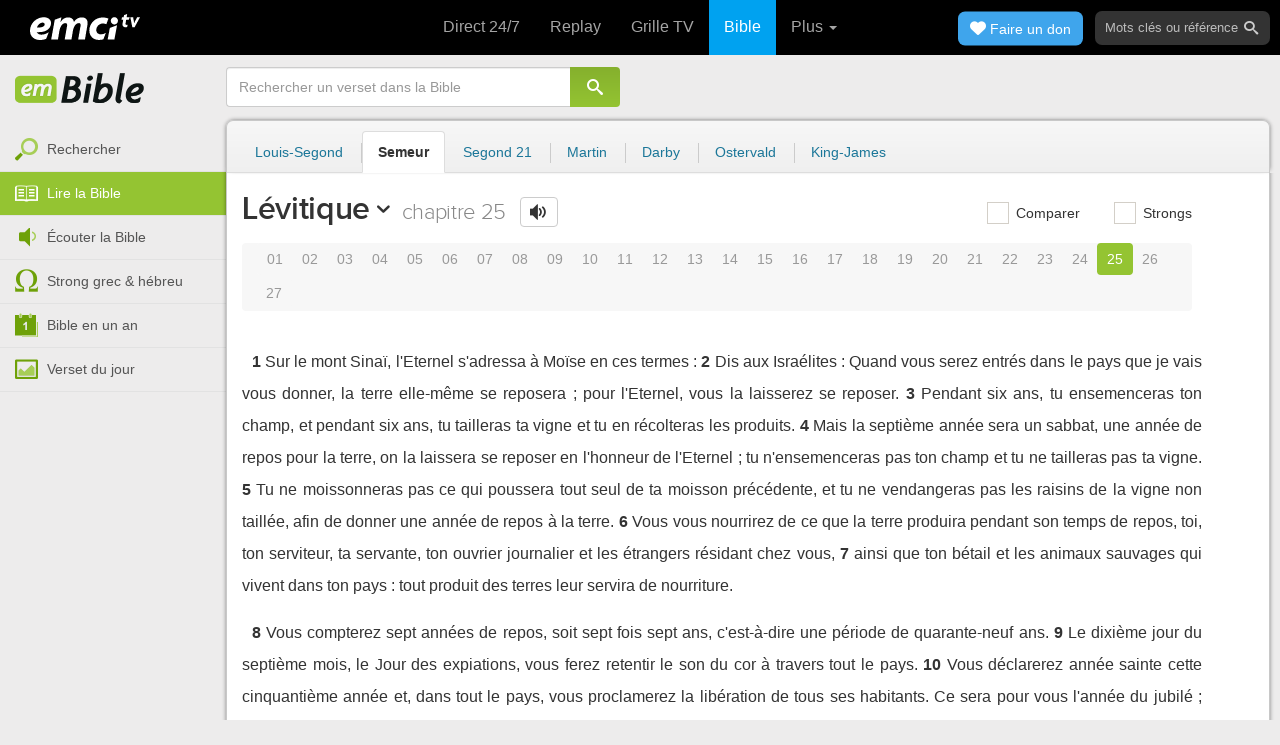

--- FILE ---
content_type: text/html; charset=utf-8
request_url: https://emcitv.com/bible/levitique-25.html
body_size: 11493
content:
<!DOCTYPE html>
<html xmlns="http://www.w3.org/1999/xhtml" xmlns:fb="http://ogp.me/ns/fb#" lang="fr" >
	<head>
		<meta charset="utf-8">
		<title>Lévitique 25 - Bible Semeur :: EMCI TV</title>
		<meta http-equiv="content-Type" content="text/html; charset=utf-8" />
        <meta name="google-site-verification" content="MBIvGgoZOOWHjniE7Y8hAt6krTpESLScM8ynX20jdNw" />
		<meta name="viewport" content="width=device-width, height=device-height,minimum-scale=1.0,initial-scale=1,maximum-scale=1,user-scalable=no">

						<link rel="stylesheet" href="/app/backvelonic/assets/lib/bootstrap/css/bootstrap.min.css?v=20260121" type="text/css" />
		<link rel="stylesheet" href="/app/common/assets/css/front.css?v=20260121" type="text/css" />
		<link rel="stylesheet" href="/app/common/assets/css/front-surcharge.css?v=20260121" type="text/css" />
		<link rel="stylesheet" href="/app/common/assets/css/front-widget.css?v=20260121" type="text/css" />
		<link rel="stylesheet" href="/app/common/assets/css/front-layout-full.css?v=20260121" type="text/css" />
		<link rel="stylesheet" href="/app/bible/assets/css/bible.css?v=20260121" type="text/css" />
		<script type="text/javascript" src="//cdnjs.cloudflare.com/ajax/libs/jquery/2.2.4/jquery.min.js"></script>
		<script type="text/javascript" src="/app/common/assets/js/cache/jquery-plugin-2601201435.min.js"></script>
		<script type="text/javascript" src="/app/common/assets/js/cache/front-2601201435.min.js"></script>
		<script type="text/javascript" src="/bible/view/js/js-bible.js?v=07032025-4"></script>
		<script type="text/javascript" src="https://emcitv.com/lib/jquery/plugins/icheck/icheck.min.js?v=20260121"></script>


		<link rel="preload" media="screen" href="https://cdnjs.cloudflare.com/ajax/libs/font-awesome/6.1.1/css/all.min.css" as="style" onload="this.rel='stylesheet'">
		<noscript><link rel="stylesheet" media="screen" href="https://cdnjs.cloudflare.com/ajax/libs/font-awesome/6.1.1/css/all.min.css"></noscript>


	</head>
	
	<body>
<!-- RGPD / COOKIES (1ère partie)  tpl-layount-site //-->
<script>
	// Récupérer le contenu d'un cookie
	function getCookie(name) {
		var dc = document.cookie;
		var prefix = name + "=";
		var begin = dc.indexOf("; " + prefix);
		if (begin == -1) {
			begin = dc.indexOf(prefix);
			if (begin != 0) return null;
		}
		else {
			begin += 2;
			var end = document.cookie.indexOf(";", begin);
			if (end == -1) {
				end = dc.length;
			}
		}
		return decodeURI(dc.substring(begin + prefix.length, end));
	}
	var myCookie = getCookie("unCookie");
</script>

<!-- Global site tag (gtag.js) - Google Analytics 4 -->
<script async src="https://www.googletagmanager.com/gtag/js?id=G-5EMCCYK9SL"></script>
<script>
	if(myCookie.indexOf('analytics') == -1) {
		/*console.log('Script Google Analytics affiché pour cette session.')*/

		window.dataLayer = window.dataLayer || [];
		function gtag(){dataLayer.push(arguments);}
		gtag('js', new Date());
		gtag('config', 'G-5EMCCYK9SL');

	}
</script>
<!-- Facebook code -->
<div id="fb-root"></div>
<script type="text/javascript">
	if(myCookie.indexOf('facebook') == -1) {

		window.fbAsyncInit = function () {
			FB.init({
				appId: '169987486365852',
				cookie: true,
				xfbml: true,
				version: 'v3.0'
			});
		};
		(function (d, s, id) {
			var js, fjs = d.getElementsByTagName(s)[0];
			if (d.getElementById(id)) {
				return;
			}
			js = d.createElement(s);
			js.id = id;
			js.src = "https://connect.facebook.net/fr_FR/sdk.js";
			fjs.parentNode.insertBefore(js, fjs);
		}(document, 'script', 'facebook-jssdk'));

	}
</script>



<div id="background"></div>
<div id="overlay"></div>
<a id="back-top" href="javascript:void(0)" class="back-top-"><i class="icomoon-arrow-up-2"></i></a>

<div class="viewport">
	<div class="frame">

	    <div id="menu-slider" class="menu navbar-collapse width"> 
	      <div class="collapse-inner">
			<div class="navbar"><div class="navbar-inner clearfix"><div class="menu-label"></div><div class="connexion-container"></div></div></div>
	        <div class="nav-container"><ul class="nav nav-pills nav-stacked" role="menu"></ul></div>
	        <div class="menu-mobile-astuce-img-load"></div>
	      </div>
	    </div>
		 
		<div class="view">
		
			<header id="header" class="navbar-fixed-top" data-current-category="bible-read">
				<script>
	window.jsonSubmenu = {"bible":{"Accueil":{"url":"https:\/\/www.emcitv.com\/bible\/","id":"bible-home"},"Rechercher un verset":{"url":"https:\/\/www.emcitv.com\/bible\/search\/","id":"bible-search"},"Lire la Bible":{"url":"https:\/\/www.emcitv.com\/bible\/lire-la-bible.html","id":"bible-read"},"Bible en audio":{"url":"https:\/\/www.emcitv.com\/bible\/audio\/","id":"bible-listen"},"Grec \/ H\u00e9breu":{"url":"https:\/\/www.emcitv.com\/bible\/strong-biblique.html","id":"bible-strongs"},"Bible en 1 an":{"url":"https:\/\/www.emcitv.com\/bible\/bible-en-un-an\/","id":"bible-one-year"},"Verset du jour":{"url":"https:\/\/www.emcitv.com\/bible\/verset-du-jour\/","id":"bible-dailyverse"}}};
	window.topMenuActiveItem = 'bible';
</script>
<div class="navbar navbar-default">

	<div class="navbar-inner">

		<!-- BTN TO SLIDE MENU -->
		<button class="navbar-toggle btn-slider visible-xs visible-sm">
			<span class="icon-bar"></span>
			<span class="icon-bar"></span>
			<span class="icon-bar"></span>
		</button>

		<!-- BRAND -->
				<div class="brand-container">
			<a class="navbar-brand" title="EMCI TV" href="/"><span class="navbar-sprite-logo logo">EMCI TV</span></a>
		</div>


		<div class="menu-container visible-md visible-lg">
			<div class="menu">
				<ul role="menu" class="">
					<li role="menutitem" class="direct opt-menu-never"><a href="/direct/"><i></i>Direct 24/7</a></li><li role="menutitem" class="emissions opt-menu-never"><a href="/video/emission/"><i></i>Replay</a></li><li role="menutitem" class="grilletv opt-menu-never"><a href="/programmes/"><i></i>Grille TV</a></li><li role="menutitem" class="bible opt-menu-never force-visible active"><a href="/bible/"><i></i>Bible</a></li><li role="menutitem" class="donation opt-menu-never"><a href="https://emci.org/don/"><i></i>Faire un don</a></li><li role="menutitem" class="partner opt-menu"><a href="https://emci.org/don/partner/"><i></i>Espace partenaires</a></li><li role="menutitem" class="audio opt-menu"><a href="/audio/"><i></i>Podcast audio</a></li><li role="menutitem" class="auteur opt-menu"><a href="/auteur/"><i></i>Orateurs</a></li><li role="menutitem" class="more more"><a href="javascript:;"><i></i>Plus <span class='caret'></span></a></li>				</ul>
			</div>
		</div>

		<!-- SEARCH DESKTOP -->
		<div class="wrapper-right visible-md visible-lg">

			<style type="text/css">
				.btn-don {
					display: inline-block;
					position: relative;
					top: 50%;
					transform: translateY(34%);
					color: #fff;
					background-color: #3FA5EC;
					border-radius: 7px;
					border: none;
					padding: 7px 12px;
					margin-right: 12px;
					outline: none;
					font-size: 14px;
				}

				.navbar-inner .donation.opt-menu-never, .wrap-give {
					display: none !important;
				}

				.btn-don span {
					margin-left: 4px;
				}

				.btn-don:hover {
					background-color: #3FA5EC;
				}

				.btn-don i {
					display: inline-block;
					position: relative;
					top: 0px;
					left: 0px;
					font-size: 16px;
					transform-origin: center center;
				}

				.btn-don:hover i {
					backface-visibility: hidden;
					-webkit-font-smoothing: subpixel-antialiased;
					-webkit-filter: blur(0);
					animation: pulse 1.3s infinite;

				}

				@keyframes pulse {
					0%, 20% {
						left: 0px;
						transform: scale(1);
					}
					30% {
						transform: scale(1.12);
					}
					50% {
						transform: scale(1);
					}
					60% {
						transform: scale(1.15);
					}
					70%, 100% {
						left: 0px;
						transform: scale(1);
					}
				}
			</style>

			                <a class="btn btn-primary btn-don" href="/don?utm_source=siteemci&utm_medium=bouton_topmenu&utm_content=%2Fbible%2Flevitique-25.html">
                    <i class="fas fa-heart"></i><span>Faire un don</span>
                </a>
            
			<!-- SEARCH for desktop -->
			<form class="navbar-form form-search" action="https://emcitv.com/search/" role="search">

				<div class="dropdown">
					<input type="text" class="form-control search-query" placeholder="Mots clés ou référence" value="" name="search" autocomplete="off" >
					<span class="icomoon-search" id="search-submit"></span>
					<ul class="dropdown-menu dropdown-search-option pull-right">
						<li role="presentation" class="dropdown-header">Rechercher</li>
						<li><div class="radio"><label><input type="radio" name="space" value="site" data-placeholder="Rechercher" > Sur le site</label></div></li>
						<li><div class="radio"><label><input type="radio" name="space" value="bible" data-placeholder="Mots clés ou référence" checked="checked"> Dans la bible</label></div></li>
					</ul>

				</div>

			</form>

		</div>

		
		<style>
			.btn-don-mobile {
				display: inline-block;
				position: absolute;
				top: 50%;
				right: 50px;
				border: none;
				padding: 0;
				margin-right: 12px;
				outline: none;
				transform: translateY(-50%);
			}


			.btn-don-mobile i {
				display: inline-block;
				position: relative;
				top: 0;
				left: 3px;
				width: 30%;
				color: #00A2F0;
				font-size: 22px;
			}

			.btn-don-mobile i.active {
				animation: pulse 1s forwards ease-in-out;
			}

			.btn-don-mobile div.text {
				display: inline-block;
				position: relative;
				top: 50%;
				left: 2px;
				width: 70%;
                text-align: right;
			}

			.btn-don-mobile span {
				display: block;
				position: relative;
				top: 0;
				left: 0;
				width: 100%;
				font-size: 8px;
				font-family: Arial;
				color: #fff;
				margin: 0;
				padding: 0;
				padding-right: 3px;
				line-height: 1.1;
				text-transform: uppercase;
			}

			@keyframes pulse {
				0%, 20% {
					transform: scale(1);
				}
				30% {
					transform: scale(1.12);
				}
				50% {
					transform: scale(1);
				}
				60% {
					transform: scale(1.15);
				}
				70%, 100% {
					transform: scale(1);
				}
			}

		</style>

		<script>
			setTimeout(function() {
				$('.btn-don-mobile i').addClass('active');
				setInterval(function() {
					$('.btn-don-mobile i').toggleClass('active');
				}, 4000); 
			}, 5000); 
		</script>

		        <a class="btn-don-mobile visible-xs visible-sm" href="/don?utm_source=siteemci&utm_medium=bouton_topmenu&utm_content=%2Fbible%2Flevitique-25.html">
            <div class="text"><span>faire </span><span> un don</span></div><i class="fas fa-heart"></i>
        </a>
        

		<!-- SEARCH for mobile & tablet -->
		<div class="search-wrapper-container hide">
			<div class="search-wrapper">
				<div class="btn-close-search"><span class="icomoon-close"></span></div>
			</div>
		</div>

		<div class="btn-search visible-xs visible-sm"><span class="icomoon-search"></span></div>

	</div>

</div>


				
			</header>

			
			
			<section id="content" class="clearfix">
				<script>
	jQuery("#header").addClass("no-fixed").removeClass("navbar-fixed-top").css("display","block");
</script>

<div id="bible" class="clearfix">

		<!-- Menu bible -->
		<div class="hidden-xs" id="menu-bible" data-spy="affix">
		
			<div class="menu-brand">
	          <a class="brand" href="/bible/" title="La Bible en ligne">La Bible en ligne</a>
	        </div>
			
			<ul class="nav nav-pills nav-stacked" role="menu"><li role="menuitem" class="bible-search"><a href="/bible/search/"><i></i>Rechercher</a></li>
<li role="menuitem" class="bible-read active"><a href="/bible/lire-la-bible.html"><i></i>Lire la Bible</a></li>
<li role="menuitem" class="bible-listen"><a href="/bible/audio/"><i></i>Écouter la Bible</a></li>
<li role="menuitem" class="bible-strongs"><a href="/bible/strong-biblique.html"><i></i>Strong grec & hébreu</a></li>
<li role="menuitem" class="bible-one-year"><a href="/bible/bible-en-un-an/"><i></i>Bible en un an</a></li>
<li role="menuitem" class="bible-dailyverse"><a href="/bible/verset-du-jour/"><i></i>Verset du jour</a></li>
</ul>

		</div>
		
		
		<div class="center-top-wrap affix-search-bar" data-spy="affix">
		
			<!-- Search in Bible -->
<div id="bible-search" >
	<form class="search-bible" action="/bible/search/" method="get" role="search" target="_parent">
        	<div class="input-group">
	        	<input type="text" class="form-control input-search" placeholder="Rechercher un verset dans la Bible" value="" name="search"
					   maxlength="60"
					   autocomplete="off">
	        	<span class="input-group-btn"><button class="btn btn-default btn-submit-form no-outline" type="button"><i class="icomoon-search"></i></button></span>
	        </div>
    </form>
</div>



			
<div id="nav-versions" class="submenu">
	<ul class="nav nav-tabs">
		
			<li><a href="/bible/levitique-25-LSG.html">Louis-Segond</a></li>
			<li class="active"><a href="/bible/levitique-25-semeur.html">Semeur</a></li>
			<li><a href="/bible/levitique-25-segond_21.html">Segond 21</a></li>
			<li><a href="/bible/levitique-25-martin.html">Martin</a></li>
			<li><a href="/bible/levitique-25-darby.html">Darby</a></li>
			<li><a href="/bible/levitique-25-ostervald.html">Ostervald</a></li>
			<li><a href="/bible/levitique-25-kingjames.html">King-James</a></li>
	</ul>
</div>
			
		</div>
		
		<div class="center-wrap cleafix">
		
			<!-- Main content -->
			<div class="main-content cleafix">
			    <div class="read-bible clearfix">

		<div class="read-bible-ct">

				<div class="toolbar">
				
					<div class="title-wrap">
						
						<h1 class="book"><a id="book-selector" href="#" data-current-book="03O" data-toggle="modal" data-target="#modal-book-selector">Lévitique<i class="icon-book icomoon-arrow-down-2"></i></a> <span class="label-chapters">chapitre 25</span></h1>

						   	
						<div class="select-chapters">
							<select class="form-control" onchange="document.location.href = jQuery(this).val()">
																<option value="/bible/levitique.html" >Chapitre 01</option>
								<option value="/bible/levitique-2.html" >Chapitre 02</option>
								<option value="/bible/levitique-3.html" >Chapitre 03</option>
								<option value="/bible/levitique-4.html" >Chapitre 04</option>
								<option value="/bible/levitique-5.html" >Chapitre 05</option>
								<option value="/bible/levitique-6.html" >Chapitre 06</option>
								<option value="/bible/levitique-7.html" >Chapitre 07</option>
								<option value="/bible/levitique-8.html" >Chapitre 08</option>
								<option value="/bible/levitique-9.html" >Chapitre 09</option>
								<option value="/bible/levitique-10.html" >Chapitre 10</option>
								<option value="/bible/levitique-11.html" >Chapitre 11</option>
								<option value="/bible/levitique-12.html" >Chapitre 12</option>
								<option value="/bible/levitique-13.html" >Chapitre 13</option>
								<option value="/bible/levitique-14.html" >Chapitre 14</option>
								<option value="/bible/levitique-15.html" >Chapitre 15</option>
								<option value="/bible/levitique-16.html" >Chapitre 16</option>
								<option value="/bible/levitique-17.html" >Chapitre 17</option>
								<option value="/bible/levitique-18.html" >Chapitre 18</option>
								<option value="/bible/levitique-19.html" >Chapitre 19</option>
								<option value="/bible/levitique-20.html" >Chapitre 20</option>
								<option value="/bible/levitique-21.html" >Chapitre 21</option>
								<option value="/bible/levitique-22.html" >Chapitre 22</option>
								<option value="/bible/levitique-23.html" >Chapitre 23</option>
								<option value="/bible/levitique-24.html" >Chapitre 24</option>
								<option value="/bible/levitique-25.html" selected="selected">Chapitre 25</option>
								<option value="/bible/levitique-26.html" >Chapitre 26</option>
								<option value="/bible/levitique-27.html" >Chapitre 27</option>

							</select>
						</div>
						
						<a class="btn btn-default btn-listen" href="/bible/audio/levitique-25.html" title="Ecouter Lévitique 25" rel="tooltip">
							<span class="icomoon-volume-medium"></span>
						</a>
					</div>
					
					<div class="options-wrap">
					
						<label class="checkbox-inline" title="Comparer les traductions"> 
						  <input type="checkbox" id="check_box_compare" name="check_box_compare"  value="1"> Comparer
						</label>
						
						<label class="checkbox-inline" title="Afficher les strongs">
						  <input type="checkbox" id="check_box_strong" name="check_box_strong"  value="1"> Strongs
						</label>

					</div>
					
			    </div>

			    
			    <div class="list-chapters">

			                  
					<ul class="pagination visible-sm visible-md visible-lg">
			        				        	<li class=""><a href="/bible/levitique.html" onfocus="this.blur()" >01</a></li>
			        	<li class=""><a href="/bible/levitique-2.html" onfocus="this.blur()" >02</a></li>
			        	<li class=""><a href="/bible/levitique-3.html" onfocus="this.blur()" >03</a></li>
			        	<li class=""><a href="/bible/levitique-4.html" onfocus="this.blur()" >04</a></li>
			        	<li class=""><a href="/bible/levitique-5.html" onfocus="this.blur()" >05</a></li>
			        	<li class=""><a href="/bible/levitique-6.html" onfocus="this.blur()" >06</a></li>
			        	<li class=""><a href="/bible/levitique-7.html" onfocus="this.blur()" >07</a></li>
			        	<li class=""><a href="/bible/levitique-8.html" onfocus="this.blur()" >08</a></li>
			        	<li class=""><a href="/bible/levitique-9.html" onfocus="this.blur()" >09</a></li>
			        	<li class=""><a href="/bible/levitique-10.html" onfocus="this.blur()" >10</a></li>
			        	<li class=""><a href="/bible/levitique-11.html" onfocus="this.blur()" >11</a></li>
			        	<li class=""><a href="/bible/levitique-12.html" onfocus="this.blur()" >12</a></li>
			        	<li class=""><a href="/bible/levitique-13.html" onfocus="this.blur()" >13</a></li>
			        	<li class=""><a href="/bible/levitique-14.html" onfocus="this.blur()" >14</a></li>
			        	<li class=""><a href="/bible/levitique-15.html" onfocus="this.blur()" >15</a></li>
			        	<li class=""><a href="/bible/levitique-16.html" onfocus="this.blur()" >16</a></li>
			        	<li class=""><a href="/bible/levitique-17.html" onfocus="this.blur()" >17</a></li>
			        	<li class=""><a href="/bible/levitique-18.html" onfocus="this.blur()" >18</a></li>
			        	<li class=""><a href="/bible/levitique-19.html" onfocus="this.blur()" >19</a></li>
			        	<li class=""><a href="/bible/levitique-20.html" onfocus="this.blur()" >20</a></li>
			        	<li class=""><a href="/bible/levitique-21.html" onfocus="this.blur()" >21</a></li>
			        	<li class=""><a href="/bible/levitique-22.html" onfocus="this.blur()" >22</a></li>
			        	<li class=""><a href="/bible/levitique-23.html" onfocus="this.blur()" >23</a></li>
			        	<li class=""><a href="/bible/levitique-24.html" onfocus="this.blur()" >24</a></li>
			        	<li class="active"><a href="/bible/levitique-25.html" onfocus="this.blur()" >25</a></li>
			        	<li class=""><a href="/bible/levitique-26.html" onfocus="this.blur()" >26</a></li>
			        	<li class=""><a href="/bible/levitique-27.html" onfocus="this.blur()" >27</a></li>

			        </ul>
			        
			    </div>
			    
			    
			<script>
    $(function() {
        jQuery.getScript("/marshmallow/marshmallow.php:pushScript?idType=15");
    })
</script>

<div id="marshmallow-push" class="modal marshmallow-push" tabindex="-1" role="dialog" aria-hidden="true"></div>

<script type="text/javascript" async src="//l.getsitecontrol.com/k4yp5zj4.js"></script>			    <!-- LIST VERSES -->
			    <div class="list-verses">
			    	<div class="p">
<span class="verse v1">
<a href="levitique-25-1.html#1" class="num">1</a> 
<span class="content ">Sur le mont Sinaï, l'Eternel s'adressa à Moïse en ces termes :</span> 
</span> 
<span class="verse v2">
<a href="levitique-25-2.html#2" class="num">2</a> 
<span class="content ">Dis aux Israélites : Quand vous serez entrés dans le pays que je vais vous donner, la terre elle-même se reposera ; pour l'Eternel, vous la laisserez se reposer.</span> 
</span> 
<span class="verse v3">
<a href="levitique-25-3.html#3" class="num">3</a> 
<span class="content ">Pendant six ans, tu ensemenceras ton champ, et pendant six ans, tu tailleras ta vigne et tu en récolteras les produits.</span> 
</span> 
<span class="verse v4">
<a href="levitique-25-4.html#4" class="num">4</a> 
<span class="content ">Mais la septième année sera un sabbat, une année de repos pour la terre, on la laissera se reposer en l'honneur de l'Eternel ; tu n'ensemenceras pas ton champ et tu ne tailleras pas ta vigne.</span> 
</span> 
<span class="verse v5">
<a href="levitique-25-5.html#5" class="num">5</a> 
<span class="content ">Tu ne moissonneras pas ce qui poussera tout seul de ta moisson précédente, et tu ne vendangeras pas les raisins de la vigne non taillée, afin de donner une année de repos à la terre.</span> 
</span> 
<span class="verse v6">
<a href="levitique-25-6.html#6" class="num">6</a> 
<span class="content ">Vous vous nourrirez de ce que la terre produira pendant son temps de repos, toi, ton serviteur, ta servante, ton ouvrier journalier et les étrangers résidant chez vous,</span> 
</span> 
<span class="verse v7">
<a href="levitique-25-7.html#7" class="num">7</a> 
<span class="content ">ainsi que ton bétail et les animaux sauvages qui vivent dans ton pays : tout produit des terres leur servira de nourriture.</span> 
</span> 
</div>
<div class="p">
<span class="verse v8">
<a href="levitique-25-8.html#8" class="num">8</a> 
<span class="content ">Vous compterez sept années de repos, soit sept fois sept ans, c'est-à-dire une période de quarante-neuf ans.</span> 
</span> 
<span class="verse v9">
<a href="levitique-25-9.html#9" class="num">9</a> 
<span class="content ">Le dixième jour du septième mois, le Jour des expiations, vous ferez retentir le son du cor à travers tout le pays.</span> 
</span> 
<span class="verse v10">
<a href="levitique-25-10.html#10" class="num">10</a> 
<span class="content ">Vous déclarerez année sainte cette cinquantième année et, dans tout le pays, vous proclamerez la libération de tous ses habitants. Ce sera pour vous l'année du jubilé ; chacun retrouvera la possession de sa terre, et chacun retournera dans sa famille.</span> 
</span> 
<span class="verse v11">
<a href="levitique-25-11.html#11" class="num">11</a> 
<span class="content ">La cinquantième année sera donc pour vous l'année du jubilé : vous ne sèmerez pas, vous ne moissonnerez pas ce que les champs auront produit d'eux-mêmes durant cette année, et vous ne vendangerez pas la vigne non taillée,</span> 
</span> 
<span class="verse v12">
<a href="levitique-25-12.html#12" class="num">12</a> 
<span class="content ">car c'est l'année du jubilé ; vous la tiendrez pour sainte ; vous mangerez ce qui aura poussé dans les champs.</span> 
</span> 
<span class="verse v13">
<a href="levitique-25-13.html#13" class="num">13</a> 
<span class="content ">En cette année jubilaire, chacun de vous retournera dans sa propriété.</span> 
</span> 
<span class="verse v14">
<a href="levitique-25-14.html#14" class="num">14</a> 
<span class="content ">Si donc vous vendez une propriété à votre compatriote, ou si vous en achetez une de lui, qu'aucun de vous ne lèse son compatriote.</span> 
</span> 
<span class="verse v15">
<a href="levitique-25-15.html#15" class="num">15</a> 
<span class="content ">Vous fixerez le prix d'achat ou de vente d'une terre en tenant compte du nombre d'années écoulées depuis le dernier jubilé, et donc du nombre d'années de récolte jusqu'au prochain jubilé.</span> 
</span> 
<span class="verse v16">
<a href="levitique-25-16.html#16" class="num">16</a> 
<span class="content ">Selon qu'il reste plus ou moins d'années, le prix d'achat sera élevé ou faible, car, en fait, ce qui est vendu, c'est un certain nombre de récoltes.</span> 
</span> 
<span class="verse v17">
<a href="levitique-25-17.html#17" class="num">17</a> 
<span class="content ">Que nul de vous ne lèse donc son prochain, mais montrez que vous révérez votre Dieu ; car je suis l'Eternel, votre Dieu.</span> 
</span> 
</div>
<div class="p">
<span class="verse v18">
<a href="levitique-25-18.html#18" class="num">18</a> 
<span class="content ">Vous obéirez à mes commandements, vous observerez mes lois et vous les appliquerez ; ainsi vous demeurerez dans le pays en sécurité ;</span> 
</span> 
<span class="verse v19">
<a href="levitique-25-19.html#19" class="num">19</a> 
<span class="content ">et la terre vous donnera ses fruits, vous mangerez à satiété et vous mènerez une existence paisible.</span> 
</span> 
<span class="verse v20">
<a href="levitique-25-20.html#20" class="num">20</a> 
<span class="content ">Peut-être direz-vous : « Que mangerons-nous la septième année puisque nous n'aurons ni semé ni rentré de récoltes ? »</span> 
</span> 
<span class="verse v21">
<a href="levitique-25-21.html#21" class="num">21</a> 
<span class="content ">Sachez que la sixième année, je répandrai ma bénédiction sur vous, en vous assurant une récolte suffisante pour trois ans.</span> 
</span> 
<span class="verse v22">
<a href="levitique-25-22.html#22" class="num">22</a> 
<span class="content ">Lorsque vous sèmerez la huitième année, vous vivrez encore sur l'ancienne récolte dont vous mangerez même jusqu'à la récolte de la neuvième année.</span> 
</span> 
</div>
<div class="p">
<span class="verse v23">
<a href="levitique-25-23.html#23" class="num">23</a> 
<span class="content ">Une terre ne devra jamais être vendue à titre définitif car le pays m'appartient et vous êtes chez moi des étrangers et des immigrés.</span> 
</span> 
<span class="verse v24">
<a href="levitique-25-24.html#24" class="num">24</a> 
<span class="content ">Dans tout le pays que vous aurez en possession, vous garantirez le droit de rachat des terres.</span> 
</span> 
</div>
<div class="p">
<span class="verse v25">
<a href="levitique-25-25.html#25" class="num">25</a> 
<span class="content ">Si ton compatriote devient pauvre et doit vendre une partie de son patrimoine foncier, un proche parent qui a le droit de rachat pourra racheter ce que son parent aura vendu.</span> 
</span> 
<span class="verse v26">
<a href="levitique-25-26.html#26" class="num">26</a> 
<span class="content ">S'il ne se trouve personne qui ait le droit de rachat, mais que cet homme retrouve des ressources suffisantes pour racheter lui-même la terre,</span> 
</span> 
<span class="verse v27">
<a href="levitique-25-27.html#27" class="num">27</a> 
<span class="content ">il considérera le nombre d'années écoulées depuis la vente et versera le prix des années restantes à l'acquéreur ; ainsi il rentrera en possession de sa propriété.</span> 
</span> 
<span class="verse v28">
<a href="levitique-25-28.html#28" class="num">28</a> 
<span class="content ">Mais s'il ne trouve pas les moyens de racheter sa terre, elle restera entre les mains de l'acquéreur jusqu'à l'année du jubilé. A ce moment-là, elle lui sera rendue et il en reprendra possession.</span> 
</span> 
</div>
<div class="p">
<span class="verse v29">
<a href="levitique-25-29.html#29" class="num">29</a> 
<span class="content ">Si quelqu'un vend une maison d'habitation située dans une ville entourée de remparts, son droit de rachat durera une année entière à partir du jour de la vente, et sera limité à cela.</span> 
</span> 
<span class="verse v30">
<a href="levitique-25-30.html#30" class="num">30</a> 
<span class="content ">Si la maison n'a pas été rachetée au terme d'une année complète, elle sera définitivement acquise à l'acquéreur et à ses descendants : elle ne sera pas rendue à son propriétaire d'origine à l'année du jubilé.</span> 
</span> 
<span class="verse v31">
<a href="levitique-25-31.html#31" class="num">31</a> 
<span class="content ">Par contre, les maisons des villages sans mur d'enceinte seront considérées comme les champs du pays ; elles pourront être rachetées en permanence et seront rendues au jubilé.</span> 
</span> 
</div>
<div class="p">
<span class="verse v32">
<a href="levitique-25-32.html#32" class="num">32</a> 
<span class="content ">Quant aux villes des lévites et aux maisons qu'ils y posséderont, ceux-ci bénéficieront d'un droit de rachat perpétuel sur ces maisons.</span> 
</span> 
<span class="verse v33">
<a href="levitique-25-33.html#33" class="num">33</a> 
<span class="content ">Si un lévite a vendu sa maison, l'acquéreur en sortira l'année du jubilé ; en effet, les maisons des villes de lévites sont leur propriété inaliénable parmi les Israélites.</span> 
</span> 
<span class="verse v34">
<a href="levitique-25-34.html#34" class="num">34</a> 
<span class="content ">Les champs dépendant de leurs villes ne pourront pas être vendus ; car ils sont leur propriété à perpétuité.</span> 
</span> 
</div>
<div class="p">
<span class="verse v35">
<a href="levitique-25-35.html#35" class="num">35</a> 
<span class="content ">Si ton prochain qui vit près de toi s'appauvrit et tombe dans la misère, tu lui viendras en aide, même s'il est étranger ou immigré, afin qu'il survive à côté de toi.</span> 
</span> 
<span class="verse v36">
<a href="levitique-25-36.html#36" class="num">36</a> 
<span class="content ">Parce que tu révères ton Dieu, tu ne recevra de sa part ni intérêt, ni profit, pour que ton prochain puisse vivre à côté de toi.</span> 
</span> 
<span class="verse v37">
<a href="levitique-25-37.html#37" class="num">37</a> 
<span class="content ">Si tu lui prêtes de l'argent, tu n'en exigeras pas d'intérêt et si tu lui donnes de tes vivres, tu n'en tireras pas de profit.</span> 
</span> 
<span class="verse v38">
<a href="levitique-25-38.html#38" class="num">38</a> 
<span class="content ">Je suis l'Eternel, votre Dieu, qui vous ai fait sortir d'Egypte pour vous donner le pays de Canaan, afin d'être votre Dieu.</span> 
</span> 
</div>
<div class="p">
<span class="verse v39">
<a href="levitique-25-39.html#39" class="num">39</a> 
<span class="content ">Si ton prochain qui vit près de toi devient pauvre et se vend à toi, tu ne le feras pas travailler comme un esclave.</span> 
</span> 
<span class="verse v40">
<a href="levitique-25-40.html#40" class="num">40</a> 
<span class="content ">Tu le traiteras comme un ouvrier salarié ou comme un immigré ; il sera ton serviteur jusqu'à l'année du jubilé.</span> 
</span> 
<span class="verse v41">
<a href="levitique-25-41.html#41" class="num">41</a> 
<span class="content ">Alors il quittera ton service, lui et ses enfants, pour retourner dans sa famille et rentrer en possession du patrimoine de ses ancêtres.</span> 
</span> 
<span class="verse v42">
<a href="levitique-25-42.html#42" class="num">42</a> 
<span class="content ">Car ceux que j'ai fait sortir d'Egypte sont mes serviteurs ; ils ne doivent pas être vendus comme esclaves.</span> 
</span> 
<span class="verse v43">
<a href="levitique-25-43.html#43" class="num">43</a> 
<span class="content ">Parce que tu révères ton Dieu, tu ne les traiteras pas avec brutalité.</span> 
</span> 
<span class="verse v44">
<a href="levitique-25-44.html#44" class="num">44</a> 
<span class="content ">Les esclaves, hommes ou femmes, qui vous appartiendront, proviendront des nations qui vous entourent. C'est d'elles que vous pourrez acquérir des esclaves et des servantes.</span> 
</span> 
<span class="verse v45">
<a href="levitique-25-45.html#45" class="num">45</a> 
<span class="content ">De plus, vous pourrez acheter des étrangers résidant chez vous et des membres de leurs familles qui vivent parmi vous et qui sont nés dans votre pays, et ils deviendront votre propriété.</span> 
</span> 
<span class="verse v46">
<a href="levitique-25-46.html#46" class="num">46</a> 
<span class="content ">Vous pourrez les léguer en héritage à vos enfants pour qu'ils en aient la propriété. Ils seront vos esclaves à perpétuité ; mais vous ne traiterez pas avec brutalité vos compatriotes, les Israélites.</span> 
</span> 
</div>
<div class="p">
<span class="verse v47">
<a href="levitique-25-47.html#47" class="num">47</a> 
<span class="content ">Si un étranger résidant chez toi s'enrichit, et que l'un de tes compatriotes s'endette envers lui et se vende à lui ou à l'un des descendants d'une famille étrangère,</span> 
</span> 
<span class="verse v48">
<a href="levitique-25-48.html#48" class="num">48</a> 
<span class="content ">il jouira, même après que la vente aura été effectuée, d'un droit de rachat : l'un de ses frères pourra le racheter.</span> 
</span> 
<span class="verse v49">
<a href="levitique-25-49.html#49" class="num">49</a> 
<span class="content ">De même, son oncle ou son cousin, ou tout autre membre de sa parenté proche ou éloignée pourra le racheter ; ou encore il pourra se racheter lui-même s'il en trouve les moyens.</span> 
</span> 
<span class="verse v50">
<a href="levitique-25-50.html#50" class="num">50</a> 
<span class="content ">Il calculera, en accord avec l'acquéreur, le nombre d'années comprises entre la date de la vente et l'année du jubilé. Le prix du rachat sera fixé en fonction du nombre d'années, sur la base du salaire d'un ouvrier.</span> 
</span> 
<span class="verse v51">
<a href="levitique-25-51.html#51" class="num">51</a> 
<span class="content ">S'il reste encore beaucoup d'années, il versera pour son rachat une large part du prix payé par l'acquéreur.</span> 
</span> 
<span class="verse v52">
<a href="levitique-25-52.html#52" class="num">52</a> 
<span class="content ">Et s'il reste peu d'années jusqu'à celle du jubilé, il en tiendra compte et versera comme prix de rachat une somme proportionnelle au nombre de ces années.</span> 
</span> 
<span class="verse v53">
<a href="levitique-25-53.html#53" class="num">53</a> 
<span class="content ">L'homme sera chez son maître comme un ouvrier engagé à l'année, mais tu ne permettras pas qu'il soit traité avec brutalité.</span> 
</span> 
<span class="verse v54">
<a href="levitique-25-54.html#54" class="num">54</a> 
<span class="content ">S'il n'est racheté d'aucune de ces manières, il retrouvera sa liberté l'année du jubilé, lui et ses enfants.</span> 
</span> 
<span class="verse v55">
<a href="levitique-25-55.html#55" class="num">55</a> 
<span class="content ">Car les Israélites sont mes serviteurs, parce que je les ai fait sortir d'Egypte. Je suis l'Eternel votre Dieu.</span> 
</span> 
</div>

			    </div>
	
			   	
			   	<!-- PAGINATION -->
				<ul class="pager">
				  	<li class="previous"><a href="/bible/levitique-24.html">« Chapitre 24</a></li>
				  	<li class="next"><a href="/bible/levitique-26.html">Chapitre 26 »</a></li>
				</ul>

				<!-- COPYRIGHTS -->
				<div style="clear:both;height:15px"></div>
				<div style="clear:both;font-size:12px;text-align: center; color: grey;margin:15px">La Bible du Semeur™<br>Copyright © 1992, 1999, 2015 by <a href="https://www.biblica.com/">Biblica</a>, Inc.<br> Used with permission. All rights reserved worldwide.</div>

		</div>

</div>



			<div id="modal-book-selector" class="modal">
			  <div class="modal-dialog">
			    <div class="modal-content">
			      <div class="modal-header">
			        <button type="button" class="close" data-dismiss="modal" aria-hidden="true">&times;</button>
			        <h4 class="modal-title">Livres de la Bible</h4>
			      </div>
			      <div class="modal-body">
			        
			      		<div class="row">
			      			<div class="col-xs-6">
			      				<div class="col-title">Ancien Testament <span class="caret"></span></div>
			      				<div class="list-group"><a href="/bible/genese.html" data-book-id="01O" class="list-group-item">Genèse</a><a href="/bible/exode.html" data-book-id="02O" class="list-group-item">Exode</a><a href="/bible/levitique.html" data-book-id="03O" class="list-group-item">Lévitique</a><a href="/bible/nombres.html" data-book-id="04O" class="list-group-item">Nombres</a><a href="/bible/deuteronome.html" data-book-id="05O" class="list-group-item">Deutéronome</a><a href="/bible/josue.html" data-book-id="06O" class="list-group-item">Josué</a><a href="/bible/juges.html" data-book-id="07O" class="list-group-item">Juges</a><a href="/bible/ruth.html" data-book-id="08O" class="list-group-item">Ruth</a><a href="/bible/1-samuel.html" data-book-id="09O" class="list-group-item">1 Samuel</a><a href="/bible/2-samuel.html" data-book-id="10O" class="list-group-item">2 Samuel</a><a href="/bible/1-rois.html" data-book-id="11O" class="list-group-item">1 Rois</a><a href="/bible/2-rois.html" data-book-id="12O" class="list-group-item">2 Rois</a><a href="/bible/1-chroniques.html" data-book-id="13O" class="list-group-item">1 Chroniques</a><a href="/bible/2-chroniques.html" data-book-id="14O" class="list-group-item">2 Chroniques</a><a href="/bible/esdras.html" data-book-id="15O" class="list-group-item">Esdras</a><a href="/bible/nehemie.html" data-book-id="16O" class="list-group-item">Néhémie</a><a href="/bible/esther.html" data-book-id="17O" class="list-group-item">Esther</a><a href="/bible/job.html" data-book-id="18O" class="list-group-item">Job</a><a href="/bible/psaumes.html" data-book-id="19O" class="list-group-item">Psaumes</a><a href="/bible/proverbes.html" data-book-id="20O" class="list-group-item">Proverbes</a><a href="/bible/ecclesiaste.html" data-book-id="21O" class="list-group-item">Ecclésiaste</a><a href="/bible/cantique-des-cantiques.html" data-book-id="22O" class="list-group-item">Cantique des cantiques</a><a href="/bible/esaie.html" data-book-id="23O" class="list-group-item">Esaïe</a><a href="/bible/jeremie.html" data-book-id="24O" class="list-group-item">Jérémie</a><a href="/bible/lamentations.html" data-book-id="25O" class="list-group-item">Lamentations</a><a href="/bible/ezechiel.html" data-book-id="26O" class="list-group-item">Ezéchiel</a><a href="/bible/daniel.html" data-book-id="27O" class="list-group-item">Daniel</a><a href="/bible/osee.html" data-book-id="28O" class="list-group-item">Osée</a><a href="/bible/joel.html" data-book-id="29O" class="list-group-item">Joël</a><a href="/bible/amos.html" data-book-id="30O" class="list-group-item">Amos</a><a href="/bible/abdias.html" data-book-id="31O" class="list-group-item">Abdias</a><a href="/bible/jonas.html" data-book-id="32O" class="list-group-item">Jonas</a><a href="/bible/michee.html" data-book-id="33O" class="list-group-item">Michée</a><a href="/bible/nahum.html" data-book-id="34O" class="list-group-item">Nahum</a><a href="/bible/habakuk.html" data-book-id="35O" class="list-group-item">Habakuk</a><a href="/bible/sophonie.html" data-book-id="36O" class="list-group-item">Sophonie</a><a href="/bible/agee.html" data-book-id="37O" class="list-group-item">Aggée</a><a href="/bible/zacharie.html" data-book-id="38O" class="list-group-item">Zacharie</a><a href="/bible/malachie.html" data-book-id="39O" class="list-group-item">Malachie</a></div>
			      			</div>
			      			
			      			<div class="col-xs-6">
			      				<div class="col-title">Nouveau Testament <span class="caret"></span></div>
			      				<div class="list-group"><a href="/bible/matthieu.html" data-book-id="40N" class="list-group-item">Matthieu</a><a href="/bible/marc.html" data-book-id="41N" class="list-group-item">Marc</a><a href="/bible/luc.html" data-book-id="42N" class="list-group-item">Luc</a><a href="/bible/jean.html" data-book-id="43N" class="list-group-item">Jean</a><a href="/bible/actes.html" data-book-id="44N" class="list-group-item">Actes</a><a href="/bible/romains.html" data-book-id="45N" class="list-group-item">Romains</a><a href="/bible/1-corinthiens.html" data-book-id="46N" class="list-group-item">1 Corinthiens</a><a href="/bible/2-corinthiens.html" data-book-id="47N" class="list-group-item">2 Corinthiens</a><a href="/bible/galates.html" data-book-id="48N" class="list-group-item">Galates</a><a href="/bible/ephesiens.html" data-book-id="49N" class="list-group-item">Ephésiens</a><a href="/bible/philippiens.html" data-book-id="50N" class="list-group-item">Philippiens</a><a href="/bible/colossiens.html" data-book-id="51N" class="list-group-item">Colossiens</a><a href="/bible/1-thessaloniciens.html" data-book-id="52N" class="list-group-item">1 Thessaloniciens</a><a href="/bible/2-thessaloniciens.html" data-book-id="53N" class="list-group-item">2 Thessaloniciens</a><a href="/bible/1-timothee.html" data-book-id="54N" class="list-group-item">1 Timothée</a><a href="/bible/2-timothee.html" data-book-id="55N" class="list-group-item">2 Timothée</a><a href="/bible/tite.html" data-book-id="56N" class="list-group-item">Tite</a><a href="/bible/philemon.html" data-book-id="57N" class="list-group-item">Philémon</a><a href="/bible/hebreux.html" data-book-id="58N" class="list-group-item">Hébreux</a><a href="/bible/jacques.html" data-book-id="59N" class="list-group-item">Jacques</a><a href="/bible/1-pierre.html" data-book-id="60N" class="list-group-item">1 Pierre</a><a href="/bible/2-pierre.html" data-book-id="61N" class="list-group-item">2 Pierre</a><a href="/bible/1-jean.html" data-book-id="62N" class="list-group-item">1 Jean</a><a href="/bible/2-jean.html" data-book-id="63N" class="list-group-item">2 Jean</a><a href="/bible/3-jean.html" data-book-id="64N" class="list-group-item">3 Jean</a><a href="/bible/jude.html" data-book-id="65N" class="list-group-item">Jude</a><a href="/bible/apocalypse.html" data-book-id="66N" class="list-group-item">Apocalypse</a></div>
			      			</div>
			      		</div>
			      
			      </div>
			    </div><!-- /.modal-content -->
			  </div><!-- /.modal-dialog -->
			</div><!-- /.modal -->
			
			
			
		

  
<script type="text/javascript">

   	var urlUpdateCompare 	= "/bible/levitique-25-compare.html";
   	var urlUpdateStrong 	= "/bible/levitique-25-LSG-strong.html";
    	
	jQuery(document).ready(function() {


			/* iCheckbox */
			jQuery('.options-wrap input').iCheck({
                checkboxClass: 	'icheckbox_square-green',
                radioClass: 	'iradio_square-green',
                increaseArea: 	'20%'
              });

			jQuery('.options-wrap input').on('ifChanged', function(event){
				var action = event.target.id;
				if (action=='check_box_compare') 		go_url(urlUpdateCompare); 
				else if	(action=='check_box_strong') 	go_url(urlUpdateStrong); 
			});

	});
		
</script>
			</div>
			
		</div>

		
</div>

<script>
    $(function() {
        jQuery.getScript("/marshmallow/marshmallow.php:pushScript?idType=15");
    })
</script>

<div id="marshmallow-push" class="modal marshmallow-push" tabindex="-1" role="dialog" aria-hidden="true"></div>

<script type="text/javascript" async src="//l.getsitecontrol.com/k4yp5zj4.js"></script>
			</section><!-- #content -->
				
			
			
			
			
		</div>
		
	</div>
</div>

<div id="modal-login" class="modal" tabindex="-1" role="dialog" aria-hidden="true"></div>
<div id="modal-download" class="modal fade" tabindex="-1" role="dialog" aria-hidden="true"></div>
<div id="modal-report" class="modal fade" tabindex="-1" role="dialog" aria-hidden="true"></div>
<div id="modal-share" class="modal fade" tabindex="-1" role="dialog" aria-hidden="true"></div>
<div id="modal-delete-snippet" class="modal" tabindex="-1" role="dialog" aria-hidden="true"></div>
<div class="modal fade" id="modal-contact-author" tabindex="-1" role="dialog" aria-hidden="true"></div>
<div id="container-modal-box-author" class="modal fade" tabindex="-1" role="dialog" aria-hidden="true"></div>

















	</body>
</html>